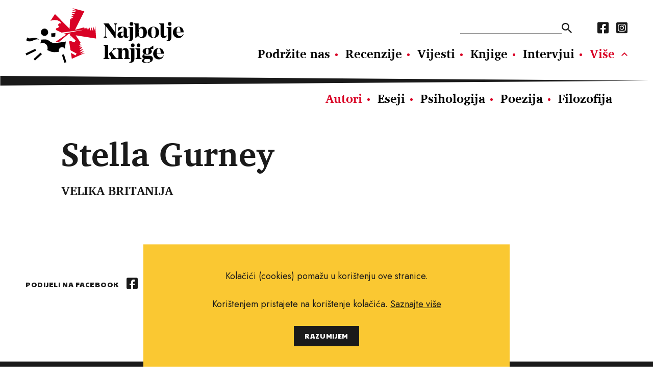

--- FILE ---
content_type: text/html; charset=utf-8
request_url: https://www.najboljeknjige.com/autor/stella-gurney
body_size: 2666
content:
<!DOCTYPE html>
<html>
  <head>
    <meta charset="UTF-8">
    <meta content="width=device-width, initial-scale=1.0, maximum-scale=1.0" name="viewport">
    <title>Stella Gurney - Najbolje knjige</title>
    <meta content="Stella Gurney" property="og:title">
    <meta content="knjige, pisci, vijesti o novim knjigama, nove knjige, intervjui, književnost, kritika, preporuke za čitanje, festival svjetske književnosti, festival europske kratke priče, festival San(j)am knjige u Istri." name="keywords">
    <meta content="Najbolje knjige" name="description">
    <meta content="https://najboljeknjige.com/assets/og_image-a62a4ad8bbe3beb93f4e5ba6c360ee5eaad7340b6c0ad3a509704ae7fd76e286.png" property="og:image">
    <meta content="Portal Najbolje knjige najpotpuniji je i najčitaniji hrvatski portal za knjigoljupce. Od 2010. godine promoviramo kulturu čitanja, povećavamo pismenost, širimo znanje i razmjenu novih ideja." property="og:description"">
    <meta content="https://www.najboljeknjige.com/autor/stella-gurney" property="og:url">
    <meta content="Najbolje knjige" property="og:site_name">
    <link rel="stylesheet" media="all" href="/packs/css/application-9a63bf30.css" data-turbolinks-track="reload" />
    <script src="/packs/js/application-0e2c844bc98f2c9b7928.js" data-turbolinks-track="reload"></script>
    <meta name="csrf-param" content="authenticity_token" />
<meta name="csrf-token" content="YUjI6vatGR+qr0bY60rgxn2r8iZuLLhHab2ekV7BHp6VyBo/PATQoZRDGCvEvprbMxlzWtcmdd4uY70YBT2Igg==" />
    <!-- Global site tag (gtag.js) - Google Analytics -->
    <script async src="https://www.googletagmanager.com/gtag/js?id=G-RM89LBPW9P"></script>
    <script>
      window.dataLayer = window.dataLayer || [];
      function gtag(){dataLayer.push(arguments);}
      gtag('js', new Date());
      gtag('config', 'G-RM89LBPW9P');
    </script>
  </head>
  <body>
    <div id="fb-root"></div>
    <script async defer crossorigin="anonymous" src="https://connect.facebook.net/hr_HR/sdk.js#xfbml=1&version=v12.0&appId=503422593037050&autoLogAppEvents=1" nonce="KzmzYwCW"></script>
    <header>
      <div class="row">
        <a class="logo" href="/"><img src="/assets/nk_logo-5ed7ef71ab9586acbf9462f11f7d8ff5dacb2891bf0922e71ea2ae75b491c93e.svg" alt="Nk logo" /></a>
        <div class="nav_wraper col_8">
          <div class="new">
          <div class="nav_top">
            <form action=/pretraga>
              <input type="text" name="pojam" id="search" autocomplete="off" />
              <input type="submit" value="" data-disable-with="" />
            </form>
            <nav class="social_media">
              <a href="https://www.facebook.com/Najboljeknjige">
                <i class="fab fa-facebook-square"></i>
</a>              <a href="https://www.instagram.com/najbolje_knjige/">
                <i class="fab fa-instagram-square"></i>
</a>            </nav>
          </div>
            <nav class="main_navigation">
              <a href="/doniraj">Podržite nas</a>
              <a href="/recenzije">Recenzije</a>
              <a href="/vijesti">Vijesti</a>
              <a href="/knjige">Knjige</a>
              <a href="/intervjui">Intervjui</a>
              <a class="active" href="/autori">Autori</a>
              <a href="/eseji">Eseji</a><a href="/psihologija">Psihologija</a><a href="/poezija">Poezija</a><a href="/filozofija">Filozofija</a>
            </nav>
          </div>
          <ul class="hamburger">
              <li></li>
              <li></li>
              <li></li>
          </ul>
        </div>
      </div>
    </header>
      <section class="author">
  <div class="row">
    
    <div>
      <h1>Stella Gurney</h1>
      <h2>VELIKA BRITANIJA</h2>
    </div>
  </div>
</section>
<section>
  <div class="row default_container">
    <div class="main col_8">
      <p><p></p></p>
      <a class="share" target="_blank" href="https://www.facebook.com/sharer/sharer.php?u=https://www.najboljeknjige.com/autor/stella-gurney">
  <p>Podijeli na Facebook</p>
  <i class="fab fa-facebook-square"></i>
</a>

      <div class="fb-comments"
  data-href="https://www.najboljeknjige.com/autor/stella-gurney"
  data-width="100%"
  data-mobile="true"
  data-numposts="5">
</div>

    </div>
  </div>
</section>

<section>
  <div class="row black_block">
    <div class="heading">
      <h2>Naslovi</h2>
    </div>
    <div class="books_container">
        <a href="/knjiga/snjeguljica">
          <img src="/images/images/books/1618_big.jpg" alt="1618 big" />
          <p class="related">
            Zdenko Bašić, Stella Gurney, Manuel Šumberac
            <br>
            <strong>Snjeguljica</strong>
          </p>
</a>        <a href="/knjiga/macak-u-cizmama">
          <img src="/images/images/books/1321_big.jpg" alt="1321 big" />
          <p class="related">
            Stella Gurney, Gerald Kelley 
            <br>
            <strong>Mačak u čizmama </strong>
          </p>
</a>        <a href="/knjiga/pinokijeve-pustolovine">
          <img src="/images/images/books/1289_big.jpg" alt="1289 big" />
          <p class="related">
            Zdenko Bašić, Stella Gurney, Manuel Šumberac
            <br>
            <strong>Pinokijeve pustolovine </strong>
          </p>
</a>    </div>
  </div>
</section>

<div class="row banner">
  <a target="_blank" href="https://www.ljevak.hr/asta-olivia-nordenhof/32080-punih-dzepova.html"><img src="/system/banner/image/1/punih_dzepova__banner_1.jpg" alt="Punih dzepova  banner 1" /></a>
</div>




  <script type="application/ld+json">
    {
      "@context": "https://schema.org",
      "@type": "person",
      "name": "Stella Gurney",
      "jobTitle": "Author"
    }
  </script>



    <footer>
      <img class="logo" src="/assets/nk_logo_mono-e84584e497a4b84180163c75b5d611c91d40dc096b0ee827b404ac315d2ab7e5.svg" alt="Nk logo mono" />
      <div>
        <nav class="main_nav_footer">
          <a href="/doniraj">Podržite nas</a>
          <a href="/recenzije">Recenzije</a>
          <a href="/vijesti">Vijesti</a>
          <a href="/knjige">Knjige</a>
          <a href="/intervjui">Intervjui</a>
          <a class="active" href="/autori">Autori</a>
          <a href="/eseji">Eseji</a><a href="/psihologija">Psihologija</a><a href="/poezija">Poezija</a><a href="/filozofija">Filozofija</a>
        </nav>
        <nav class="sub_nav_footer">
          <a href="/info/uvjeti-koristenja">Uvjeti korištenja</a><a href="/info/pravila-o-kolacicima">Pravila o kolačićima</a><a href="/info/pravila-privatnosti">Pravila privatnosti</a><a href="/info/impressum">Impressum</a><a href="/info/kontakt">Kontakt</a>
        </nav>
      </div>
      <nav class="social_media">
        <a href="https://www.facebook.com/Najboljeknjige">
          <i class="fab fa-facebook-square"></i>
</a>        <a href="https://www.instagram.com/najbolje_knjige/">
          <i class="fab fa-instagram-square"></i>
</a>      </nav>
      <p class="copy_right">Copyright © 2010.-2021. najboljeknjige.com. Sva prava pridržana.</p>
    </footer>
    <div class='cookies-eu'>
      <div class='cookies-eu-content-holder'>
        <p>Kolačići (cookies) pomažu u korištenju ove stranice.</p><p>Korištenjem pristajete na korištenje kolačića. <a href="/info/pravila-o-kolacicima">Saznajte više</a> </p>
        <div class='cookies-eu-button-holder'>
          <button>RAZUMIJEM</button>
        </div>
      </div>
    </div>
  </body>
</html>


--- FILE ---
content_type: image/svg+xml
request_url: https://www.najboljeknjige.com/packs/media/images/caret_down_red-2b4a66b7.svg
body_size: 200
content:
<svg xmlns="http://www.w3.org/2000/svg" width="12" height="7.41" viewBox="0 0 12 7.41"><path d="M1.41,0,0,1.41,4.58,6,0,10.59,1.41,12l6-6Z" transform="translate(12) rotate(90)" fill="#d90225"/></svg>
